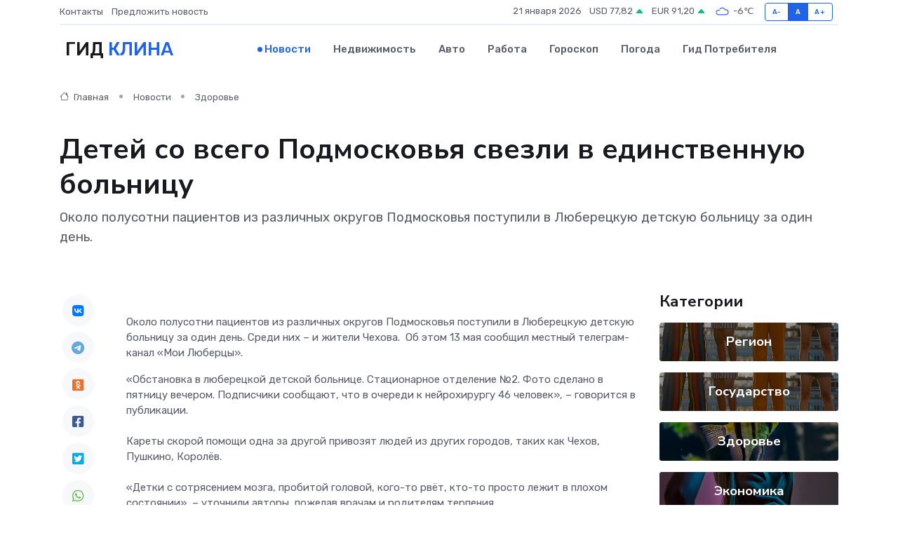

--- FILE ---
content_type: text/html; charset=utf-8
request_url: https://www.google.com/recaptcha/api2/aframe
body_size: 267
content:
<!DOCTYPE HTML><html><head><meta http-equiv="content-type" content="text/html; charset=UTF-8"></head><body><script nonce="oh3J6VevBcSt09YMX-IgXg">/** Anti-fraud and anti-abuse applications only. See google.com/recaptcha */ try{var clients={'sodar':'https://pagead2.googlesyndication.com/pagead/sodar?'};window.addEventListener("message",function(a){try{if(a.source===window.parent){var b=JSON.parse(a.data);var c=clients[b['id']];if(c){var d=document.createElement('img');d.src=c+b['params']+'&rc='+(localStorage.getItem("rc::a")?sessionStorage.getItem("rc::b"):"");window.document.body.appendChild(d);sessionStorage.setItem("rc::e",parseInt(sessionStorage.getItem("rc::e")||0)+1);localStorage.setItem("rc::h",'1769007788022');}}}catch(b){}});window.parent.postMessage("_grecaptcha_ready", "*");}catch(b){}</script></body></html>